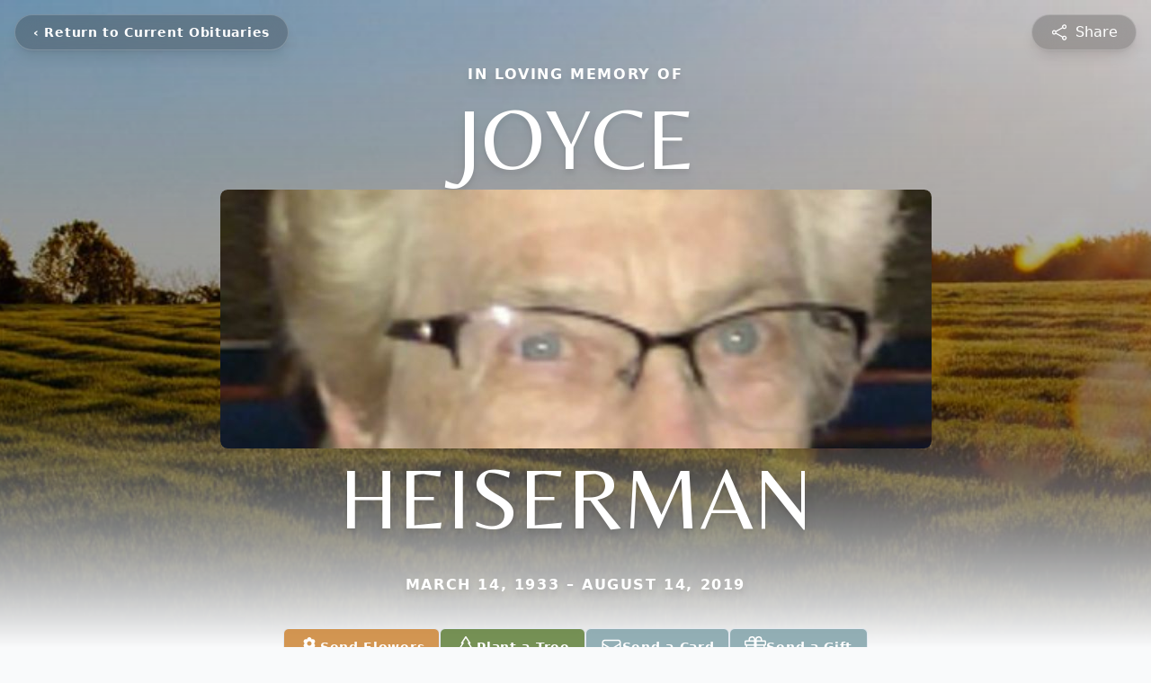

--- FILE ---
content_type: text/html; charset=utf-8
request_url: https://www.google.com/recaptcha/enterprise/anchor?ar=1&k=6LdKlGopAAAAAHl2Vdb8Ixk-p6CVHiZ_d8koi8Gj&co=aHR0cHM6Ly93d3cubWVua2VmdW5lcmFsaG9tZS5jb206NDQz&hl=en&type=image&v=PoyoqOPhxBO7pBk68S4YbpHZ&theme=light&size=invisible&badge=bottomright&anchor-ms=20000&execute-ms=30000&cb=7wvjz2es6fpp
body_size: 48683
content:
<!DOCTYPE HTML><html dir="ltr" lang="en"><head><meta http-equiv="Content-Type" content="text/html; charset=UTF-8">
<meta http-equiv="X-UA-Compatible" content="IE=edge">
<title>reCAPTCHA</title>
<style type="text/css">
/* cyrillic-ext */
@font-face {
  font-family: 'Roboto';
  font-style: normal;
  font-weight: 400;
  font-stretch: 100%;
  src: url(//fonts.gstatic.com/s/roboto/v48/KFO7CnqEu92Fr1ME7kSn66aGLdTylUAMa3GUBHMdazTgWw.woff2) format('woff2');
  unicode-range: U+0460-052F, U+1C80-1C8A, U+20B4, U+2DE0-2DFF, U+A640-A69F, U+FE2E-FE2F;
}
/* cyrillic */
@font-face {
  font-family: 'Roboto';
  font-style: normal;
  font-weight: 400;
  font-stretch: 100%;
  src: url(//fonts.gstatic.com/s/roboto/v48/KFO7CnqEu92Fr1ME7kSn66aGLdTylUAMa3iUBHMdazTgWw.woff2) format('woff2');
  unicode-range: U+0301, U+0400-045F, U+0490-0491, U+04B0-04B1, U+2116;
}
/* greek-ext */
@font-face {
  font-family: 'Roboto';
  font-style: normal;
  font-weight: 400;
  font-stretch: 100%;
  src: url(//fonts.gstatic.com/s/roboto/v48/KFO7CnqEu92Fr1ME7kSn66aGLdTylUAMa3CUBHMdazTgWw.woff2) format('woff2');
  unicode-range: U+1F00-1FFF;
}
/* greek */
@font-face {
  font-family: 'Roboto';
  font-style: normal;
  font-weight: 400;
  font-stretch: 100%;
  src: url(//fonts.gstatic.com/s/roboto/v48/KFO7CnqEu92Fr1ME7kSn66aGLdTylUAMa3-UBHMdazTgWw.woff2) format('woff2');
  unicode-range: U+0370-0377, U+037A-037F, U+0384-038A, U+038C, U+038E-03A1, U+03A3-03FF;
}
/* math */
@font-face {
  font-family: 'Roboto';
  font-style: normal;
  font-weight: 400;
  font-stretch: 100%;
  src: url(//fonts.gstatic.com/s/roboto/v48/KFO7CnqEu92Fr1ME7kSn66aGLdTylUAMawCUBHMdazTgWw.woff2) format('woff2');
  unicode-range: U+0302-0303, U+0305, U+0307-0308, U+0310, U+0312, U+0315, U+031A, U+0326-0327, U+032C, U+032F-0330, U+0332-0333, U+0338, U+033A, U+0346, U+034D, U+0391-03A1, U+03A3-03A9, U+03B1-03C9, U+03D1, U+03D5-03D6, U+03F0-03F1, U+03F4-03F5, U+2016-2017, U+2034-2038, U+203C, U+2040, U+2043, U+2047, U+2050, U+2057, U+205F, U+2070-2071, U+2074-208E, U+2090-209C, U+20D0-20DC, U+20E1, U+20E5-20EF, U+2100-2112, U+2114-2115, U+2117-2121, U+2123-214F, U+2190, U+2192, U+2194-21AE, U+21B0-21E5, U+21F1-21F2, U+21F4-2211, U+2213-2214, U+2216-22FF, U+2308-230B, U+2310, U+2319, U+231C-2321, U+2336-237A, U+237C, U+2395, U+239B-23B7, U+23D0, U+23DC-23E1, U+2474-2475, U+25AF, U+25B3, U+25B7, U+25BD, U+25C1, U+25CA, U+25CC, U+25FB, U+266D-266F, U+27C0-27FF, U+2900-2AFF, U+2B0E-2B11, U+2B30-2B4C, U+2BFE, U+3030, U+FF5B, U+FF5D, U+1D400-1D7FF, U+1EE00-1EEFF;
}
/* symbols */
@font-face {
  font-family: 'Roboto';
  font-style: normal;
  font-weight: 400;
  font-stretch: 100%;
  src: url(//fonts.gstatic.com/s/roboto/v48/KFO7CnqEu92Fr1ME7kSn66aGLdTylUAMaxKUBHMdazTgWw.woff2) format('woff2');
  unicode-range: U+0001-000C, U+000E-001F, U+007F-009F, U+20DD-20E0, U+20E2-20E4, U+2150-218F, U+2190, U+2192, U+2194-2199, U+21AF, U+21E6-21F0, U+21F3, U+2218-2219, U+2299, U+22C4-22C6, U+2300-243F, U+2440-244A, U+2460-24FF, U+25A0-27BF, U+2800-28FF, U+2921-2922, U+2981, U+29BF, U+29EB, U+2B00-2BFF, U+4DC0-4DFF, U+FFF9-FFFB, U+10140-1018E, U+10190-1019C, U+101A0, U+101D0-101FD, U+102E0-102FB, U+10E60-10E7E, U+1D2C0-1D2D3, U+1D2E0-1D37F, U+1F000-1F0FF, U+1F100-1F1AD, U+1F1E6-1F1FF, U+1F30D-1F30F, U+1F315, U+1F31C, U+1F31E, U+1F320-1F32C, U+1F336, U+1F378, U+1F37D, U+1F382, U+1F393-1F39F, U+1F3A7-1F3A8, U+1F3AC-1F3AF, U+1F3C2, U+1F3C4-1F3C6, U+1F3CA-1F3CE, U+1F3D4-1F3E0, U+1F3ED, U+1F3F1-1F3F3, U+1F3F5-1F3F7, U+1F408, U+1F415, U+1F41F, U+1F426, U+1F43F, U+1F441-1F442, U+1F444, U+1F446-1F449, U+1F44C-1F44E, U+1F453, U+1F46A, U+1F47D, U+1F4A3, U+1F4B0, U+1F4B3, U+1F4B9, U+1F4BB, U+1F4BF, U+1F4C8-1F4CB, U+1F4D6, U+1F4DA, U+1F4DF, U+1F4E3-1F4E6, U+1F4EA-1F4ED, U+1F4F7, U+1F4F9-1F4FB, U+1F4FD-1F4FE, U+1F503, U+1F507-1F50B, U+1F50D, U+1F512-1F513, U+1F53E-1F54A, U+1F54F-1F5FA, U+1F610, U+1F650-1F67F, U+1F687, U+1F68D, U+1F691, U+1F694, U+1F698, U+1F6AD, U+1F6B2, U+1F6B9-1F6BA, U+1F6BC, U+1F6C6-1F6CF, U+1F6D3-1F6D7, U+1F6E0-1F6EA, U+1F6F0-1F6F3, U+1F6F7-1F6FC, U+1F700-1F7FF, U+1F800-1F80B, U+1F810-1F847, U+1F850-1F859, U+1F860-1F887, U+1F890-1F8AD, U+1F8B0-1F8BB, U+1F8C0-1F8C1, U+1F900-1F90B, U+1F93B, U+1F946, U+1F984, U+1F996, U+1F9E9, U+1FA00-1FA6F, U+1FA70-1FA7C, U+1FA80-1FA89, U+1FA8F-1FAC6, U+1FACE-1FADC, U+1FADF-1FAE9, U+1FAF0-1FAF8, U+1FB00-1FBFF;
}
/* vietnamese */
@font-face {
  font-family: 'Roboto';
  font-style: normal;
  font-weight: 400;
  font-stretch: 100%;
  src: url(//fonts.gstatic.com/s/roboto/v48/KFO7CnqEu92Fr1ME7kSn66aGLdTylUAMa3OUBHMdazTgWw.woff2) format('woff2');
  unicode-range: U+0102-0103, U+0110-0111, U+0128-0129, U+0168-0169, U+01A0-01A1, U+01AF-01B0, U+0300-0301, U+0303-0304, U+0308-0309, U+0323, U+0329, U+1EA0-1EF9, U+20AB;
}
/* latin-ext */
@font-face {
  font-family: 'Roboto';
  font-style: normal;
  font-weight: 400;
  font-stretch: 100%;
  src: url(//fonts.gstatic.com/s/roboto/v48/KFO7CnqEu92Fr1ME7kSn66aGLdTylUAMa3KUBHMdazTgWw.woff2) format('woff2');
  unicode-range: U+0100-02BA, U+02BD-02C5, U+02C7-02CC, U+02CE-02D7, U+02DD-02FF, U+0304, U+0308, U+0329, U+1D00-1DBF, U+1E00-1E9F, U+1EF2-1EFF, U+2020, U+20A0-20AB, U+20AD-20C0, U+2113, U+2C60-2C7F, U+A720-A7FF;
}
/* latin */
@font-face {
  font-family: 'Roboto';
  font-style: normal;
  font-weight: 400;
  font-stretch: 100%;
  src: url(//fonts.gstatic.com/s/roboto/v48/KFO7CnqEu92Fr1ME7kSn66aGLdTylUAMa3yUBHMdazQ.woff2) format('woff2');
  unicode-range: U+0000-00FF, U+0131, U+0152-0153, U+02BB-02BC, U+02C6, U+02DA, U+02DC, U+0304, U+0308, U+0329, U+2000-206F, U+20AC, U+2122, U+2191, U+2193, U+2212, U+2215, U+FEFF, U+FFFD;
}
/* cyrillic-ext */
@font-face {
  font-family: 'Roboto';
  font-style: normal;
  font-weight: 500;
  font-stretch: 100%;
  src: url(//fonts.gstatic.com/s/roboto/v48/KFO7CnqEu92Fr1ME7kSn66aGLdTylUAMa3GUBHMdazTgWw.woff2) format('woff2');
  unicode-range: U+0460-052F, U+1C80-1C8A, U+20B4, U+2DE0-2DFF, U+A640-A69F, U+FE2E-FE2F;
}
/* cyrillic */
@font-face {
  font-family: 'Roboto';
  font-style: normal;
  font-weight: 500;
  font-stretch: 100%;
  src: url(//fonts.gstatic.com/s/roboto/v48/KFO7CnqEu92Fr1ME7kSn66aGLdTylUAMa3iUBHMdazTgWw.woff2) format('woff2');
  unicode-range: U+0301, U+0400-045F, U+0490-0491, U+04B0-04B1, U+2116;
}
/* greek-ext */
@font-face {
  font-family: 'Roboto';
  font-style: normal;
  font-weight: 500;
  font-stretch: 100%;
  src: url(//fonts.gstatic.com/s/roboto/v48/KFO7CnqEu92Fr1ME7kSn66aGLdTylUAMa3CUBHMdazTgWw.woff2) format('woff2');
  unicode-range: U+1F00-1FFF;
}
/* greek */
@font-face {
  font-family: 'Roboto';
  font-style: normal;
  font-weight: 500;
  font-stretch: 100%;
  src: url(//fonts.gstatic.com/s/roboto/v48/KFO7CnqEu92Fr1ME7kSn66aGLdTylUAMa3-UBHMdazTgWw.woff2) format('woff2');
  unicode-range: U+0370-0377, U+037A-037F, U+0384-038A, U+038C, U+038E-03A1, U+03A3-03FF;
}
/* math */
@font-face {
  font-family: 'Roboto';
  font-style: normal;
  font-weight: 500;
  font-stretch: 100%;
  src: url(//fonts.gstatic.com/s/roboto/v48/KFO7CnqEu92Fr1ME7kSn66aGLdTylUAMawCUBHMdazTgWw.woff2) format('woff2');
  unicode-range: U+0302-0303, U+0305, U+0307-0308, U+0310, U+0312, U+0315, U+031A, U+0326-0327, U+032C, U+032F-0330, U+0332-0333, U+0338, U+033A, U+0346, U+034D, U+0391-03A1, U+03A3-03A9, U+03B1-03C9, U+03D1, U+03D5-03D6, U+03F0-03F1, U+03F4-03F5, U+2016-2017, U+2034-2038, U+203C, U+2040, U+2043, U+2047, U+2050, U+2057, U+205F, U+2070-2071, U+2074-208E, U+2090-209C, U+20D0-20DC, U+20E1, U+20E5-20EF, U+2100-2112, U+2114-2115, U+2117-2121, U+2123-214F, U+2190, U+2192, U+2194-21AE, U+21B0-21E5, U+21F1-21F2, U+21F4-2211, U+2213-2214, U+2216-22FF, U+2308-230B, U+2310, U+2319, U+231C-2321, U+2336-237A, U+237C, U+2395, U+239B-23B7, U+23D0, U+23DC-23E1, U+2474-2475, U+25AF, U+25B3, U+25B7, U+25BD, U+25C1, U+25CA, U+25CC, U+25FB, U+266D-266F, U+27C0-27FF, U+2900-2AFF, U+2B0E-2B11, U+2B30-2B4C, U+2BFE, U+3030, U+FF5B, U+FF5D, U+1D400-1D7FF, U+1EE00-1EEFF;
}
/* symbols */
@font-face {
  font-family: 'Roboto';
  font-style: normal;
  font-weight: 500;
  font-stretch: 100%;
  src: url(//fonts.gstatic.com/s/roboto/v48/KFO7CnqEu92Fr1ME7kSn66aGLdTylUAMaxKUBHMdazTgWw.woff2) format('woff2');
  unicode-range: U+0001-000C, U+000E-001F, U+007F-009F, U+20DD-20E0, U+20E2-20E4, U+2150-218F, U+2190, U+2192, U+2194-2199, U+21AF, U+21E6-21F0, U+21F3, U+2218-2219, U+2299, U+22C4-22C6, U+2300-243F, U+2440-244A, U+2460-24FF, U+25A0-27BF, U+2800-28FF, U+2921-2922, U+2981, U+29BF, U+29EB, U+2B00-2BFF, U+4DC0-4DFF, U+FFF9-FFFB, U+10140-1018E, U+10190-1019C, U+101A0, U+101D0-101FD, U+102E0-102FB, U+10E60-10E7E, U+1D2C0-1D2D3, U+1D2E0-1D37F, U+1F000-1F0FF, U+1F100-1F1AD, U+1F1E6-1F1FF, U+1F30D-1F30F, U+1F315, U+1F31C, U+1F31E, U+1F320-1F32C, U+1F336, U+1F378, U+1F37D, U+1F382, U+1F393-1F39F, U+1F3A7-1F3A8, U+1F3AC-1F3AF, U+1F3C2, U+1F3C4-1F3C6, U+1F3CA-1F3CE, U+1F3D4-1F3E0, U+1F3ED, U+1F3F1-1F3F3, U+1F3F5-1F3F7, U+1F408, U+1F415, U+1F41F, U+1F426, U+1F43F, U+1F441-1F442, U+1F444, U+1F446-1F449, U+1F44C-1F44E, U+1F453, U+1F46A, U+1F47D, U+1F4A3, U+1F4B0, U+1F4B3, U+1F4B9, U+1F4BB, U+1F4BF, U+1F4C8-1F4CB, U+1F4D6, U+1F4DA, U+1F4DF, U+1F4E3-1F4E6, U+1F4EA-1F4ED, U+1F4F7, U+1F4F9-1F4FB, U+1F4FD-1F4FE, U+1F503, U+1F507-1F50B, U+1F50D, U+1F512-1F513, U+1F53E-1F54A, U+1F54F-1F5FA, U+1F610, U+1F650-1F67F, U+1F687, U+1F68D, U+1F691, U+1F694, U+1F698, U+1F6AD, U+1F6B2, U+1F6B9-1F6BA, U+1F6BC, U+1F6C6-1F6CF, U+1F6D3-1F6D7, U+1F6E0-1F6EA, U+1F6F0-1F6F3, U+1F6F7-1F6FC, U+1F700-1F7FF, U+1F800-1F80B, U+1F810-1F847, U+1F850-1F859, U+1F860-1F887, U+1F890-1F8AD, U+1F8B0-1F8BB, U+1F8C0-1F8C1, U+1F900-1F90B, U+1F93B, U+1F946, U+1F984, U+1F996, U+1F9E9, U+1FA00-1FA6F, U+1FA70-1FA7C, U+1FA80-1FA89, U+1FA8F-1FAC6, U+1FACE-1FADC, U+1FADF-1FAE9, U+1FAF0-1FAF8, U+1FB00-1FBFF;
}
/* vietnamese */
@font-face {
  font-family: 'Roboto';
  font-style: normal;
  font-weight: 500;
  font-stretch: 100%;
  src: url(//fonts.gstatic.com/s/roboto/v48/KFO7CnqEu92Fr1ME7kSn66aGLdTylUAMa3OUBHMdazTgWw.woff2) format('woff2');
  unicode-range: U+0102-0103, U+0110-0111, U+0128-0129, U+0168-0169, U+01A0-01A1, U+01AF-01B0, U+0300-0301, U+0303-0304, U+0308-0309, U+0323, U+0329, U+1EA0-1EF9, U+20AB;
}
/* latin-ext */
@font-face {
  font-family: 'Roboto';
  font-style: normal;
  font-weight: 500;
  font-stretch: 100%;
  src: url(//fonts.gstatic.com/s/roboto/v48/KFO7CnqEu92Fr1ME7kSn66aGLdTylUAMa3KUBHMdazTgWw.woff2) format('woff2');
  unicode-range: U+0100-02BA, U+02BD-02C5, U+02C7-02CC, U+02CE-02D7, U+02DD-02FF, U+0304, U+0308, U+0329, U+1D00-1DBF, U+1E00-1E9F, U+1EF2-1EFF, U+2020, U+20A0-20AB, U+20AD-20C0, U+2113, U+2C60-2C7F, U+A720-A7FF;
}
/* latin */
@font-face {
  font-family: 'Roboto';
  font-style: normal;
  font-weight: 500;
  font-stretch: 100%;
  src: url(//fonts.gstatic.com/s/roboto/v48/KFO7CnqEu92Fr1ME7kSn66aGLdTylUAMa3yUBHMdazQ.woff2) format('woff2');
  unicode-range: U+0000-00FF, U+0131, U+0152-0153, U+02BB-02BC, U+02C6, U+02DA, U+02DC, U+0304, U+0308, U+0329, U+2000-206F, U+20AC, U+2122, U+2191, U+2193, U+2212, U+2215, U+FEFF, U+FFFD;
}
/* cyrillic-ext */
@font-face {
  font-family: 'Roboto';
  font-style: normal;
  font-weight: 900;
  font-stretch: 100%;
  src: url(//fonts.gstatic.com/s/roboto/v48/KFO7CnqEu92Fr1ME7kSn66aGLdTylUAMa3GUBHMdazTgWw.woff2) format('woff2');
  unicode-range: U+0460-052F, U+1C80-1C8A, U+20B4, U+2DE0-2DFF, U+A640-A69F, U+FE2E-FE2F;
}
/* cyrillic */
@font-face {
  font-family: 'Roboto';
  font-style: normal;
  font-weight: 900;
  font-stretch: 100%;
  src: url(//fonts.gstatic.com/s/roboto/v48/KFO7CnqEu92Fr1ME7kSn66aGLdTylUAMa3iUBHMdazTgWw.woff2) format('woff2');
  unicode-range: U+0301, U+0400-045F, U+0490-0491, U+04B0-04B1, U+2116;
}
/* greek-ext */
@font-face {
  font-family: 'Roboto';
  font-style: normal;
  font-weight: 900;
  font-stretch: 100%;
  src: url(//fonts.gstatic.com/s/roboto/v48/KFO7CnqEu92Fr1ME7kSn66aGLdTylUAMa3CUBHMdazTgWw.woff2) format('woff2');
  unicode-range: U+1F00-1FFF;
}
/* greek */
@font-face {
  font-family: 'Roboto';
  font-style: normal;
  font-weight: 900;
  font-stretch: 100%;
  src: url(//fonts.gstatic.com/s/roboto/v48/KFO7CnqEu92Fr1ME7kSn66aGLdTylUAMa3-UBHMdazTgWw.woff2) format('woff2');
  unicode-range: U+0370-0377, U+037A-037F, U+0384-038A, U+038C, U+038E-03A1, U+03A3-03FF;
}
/* math */
@font-face {
  font-family: 'Roboto';
  font-style: normal;
  font-weight: 900;
  font-stretch: 100%;
  src: url(//fonts.gstatic.com/s/roboto/v48/KFO7CnqEu92Fr1ME7kSn66aGLdTylUAMawCUBHMdazTgWw.woff2) format('woff2');
  unicode-range: U+0302-0303, U+0305, U+0307-0308, U+0310, U+0312, U+0315, U+031A, U+0326-0327, U+032C, U+032F-0330, U+0332-0333, U+0338, U+033A, U+0346, U+034D, U+0391-03A1, U+03A3-03A9, U+03B1-03C9, U+03D1, U+03D5-03D6, U+03F0-03F1, U+03F4-03F5, U+2016-2017, U+2034-2038, U+203C, U+2040, U+2043, U+2047, U+2050, U+2057, U+205F, U+2070-2071, U+2074-208E, U+2090-209C, U+20D0-20DC, U+20E1, U+20E5-20EF, U+2100-2112, U+2114-2115, U+2117-2121, U+2123-214F, U+2190, U+2192, U+2194-21AE, U+21B0-21E5, U+21F1-21F2, U+21F4-2211, U+2213-2214, U+2216-22FF, U+2308-230B, U+2310, U+2319, U+231C-2321, U+2336-237A, U+237C, U+2395, U+239B-23B7, U+23D0, U+23DC-23E1, U+2474-2475, U+25AF, U+25B3, U+25B7, U+25BD, U+25C1, U+25CA, U+25CC, U+25FB, U+266D-266F, U+27C0-27FF, U+2900-2AFF, U+2B0E-2B11, U+2B30-2B4C, U+2BFE, U+3030, U+FF5B, U+FF5D, U+1D400-1D7FF, U+1EE00-1EEFF;
}
/* symbols */
@font-face {
  font-family: 'Roboto';
  font-style: normal;
  font-weight: 900;
  font-stretch: 100%;
  src: url(//fonts.gstatic.com/s/roboto/v48/KFO7CnqEu92Fr1ME7kSn66aGLdTylUAMaxKUBHMdazTgWw.woff2) format('woff2');
  unicode-range: U+0001-000C, U+000E-001F, U+007F-009F, U+20DD-20E0, U+20E2-20E4, U+2150-218F, U+2190, U+2192, U+2194-2199, U+21AF, U+21E6-21F0, U+21F3, U+2218-2219, U+2299, U+22C4-22C6, U+2300-243F, U+2440-244A, U+2460-24FF, U+25A0-27BF, U+2800-28FF, U+2921-2922, U+2981, U+29BF, U+29EB, U+2B00-2BFF, U+4DC0-4DFF, U+FFF9-FFFB, U+10140-1018E, U+10190-1019C, U+101A0, U+101D0-101FD, U+102E0-102FB, U+10E60-10E7E, U+1D2C0-1D2D3, U+1D2E0-1D37F, U+1F000-1F0FF, U+1F100-1F1AD, U+1F1E6-1F1FF, U+1F30D-1F30F, U+1F315, U+1F31C, U+1F31E, U+1F320-1F32C, U+1F336, U+1F378, U+1F37D, U+1F382, U+1F393-1F39F, U+1F3A7-1F3A8, U+1F3AC-1F3AF, U+1F3C2, U+1F3C4-1F3C6, U+1F3CA-1F3CE, U+1F3D4-1F3E0, U+1F3ED, U+1F3F1-1F3F3, U+1F3F5-1F3F7, U+1F408, U+1F415, U+1F41F, U+1F426, U+1F43F, U+1F441-1F442, U+1F444, U+1F446-1F449, U+1F44C-1F44E, U+1F453, U+1F46A, U+1F47D, U+1F4A3, U+1F4B0, U+1F4B3, U+1F4B9, U+1F4BB, U+1F4BF, U+1F4C8-1F4CB, U+1F4D6, U+1F4DA, U+1F4DF, U+1F4E3-1F4E6, U+1F4EA-1F4ED, U+1F4F7, U+1F4F9-1F4FB, U+1F4FD-1F4FE, U+1F503, U+1F507-1F50B, U+1F50D, U+1F512-1F513, U+1F53E-1F54A, U+1F54F-1F5FA, U+1F610, U+1F650-1F67F, U+1F687, U+1F68D, U+1F691, U+1F694, U+1F698, U+1F6AD, U+1F6B2, U+1F6B9-1F6BA, U+1F6BC, U+1F6C6-1F6CF, U+1F6D3-1F6D7, U+1F6E0-1F6EA, U+1F6F0-1F6F3, U+1F6F7-1F6FC, U+1F700-1F7FF, U+1F800-1F80B, U+1F810-1F847, U+1F850-1F859, U+1F860-1F887, U+1F890-1F8AD, U+1F8B0-1F8BB, U+1F8C0-1F8C1, U+1F900-1F90B, U+1F93B, U+1F946, U+1F984, U+1F996, U+1F9E9, U+1FA00-1FA6F, U+1FA70-1FA7C, U+1FA80-1FA89, U+1FA8F-1FAC6, U+1FACE-1FADC, U+1FADF-1FAE9, U+1FAF0-1FAF8, U+1FB00-1FBFF;
}
/* vietnamese */
@font-face {
  font-family: 'Roboto';
  font-style: normal;
  font-weight: 900;
  font-stretch: 100%;
  src: url(//fonts.gstatic.com/s/roboto/v48/KFO7CnqEu92Fr1ME7kSn66aGLdTylUAMa3OUBHMdazTgWw.woff2) format('woff2');
  unicode-range: U+0102-0103, U+0110-0111, U+0128-0129, U+0168-0169, U+01A0-01A1, U+01AF-01B0, U+0300-0301, U+0303-0304, U+0308-0309, U+0323, U+0329, U+1EA0-1EF9, U+20AB;
}
/* latin-ext */
@font-face {
  font-family: 'Roboto';
  font-style: normal;
  font-weight: 900;
  font-stretch: 100%;
  src: url(//fonts.gstatic.com/s/roboto/v48/KFO7CnqEu92Fr1ME7kSn66aGLdTylUAMa3KUBHMdazTgWw.woff2) format('woff2');
  unicode-range: U+0100-02BA, U+02BD-02C5, U+02C7-02CC, U+02CE-02D7, U+02DD-02FF, U+0304, U+0308, U+0329, U+1D00-1DBF, U+1E00-1E9F, U+1EF2-1EFF, U+2020, U+20A0-20AB, U+20AD-20C0, U+2113, U+2C60-2C7F, U+A720-A7FF;
}
/* latin */
@font-face {
  font-family: 'Roboto';
  font-style: normal;
  font-weight: 900;
  font-stretch: 100%;
  src: url(//fonts.gstatic.com/s/roboto/v48/KFO7CnqEu92Fr1ME7kSn66aGLdTylUAMa3yUBHMdazQ.woff2) format('woff2');
  unicode-range: U+0000-00FF, U+0131, U+0152-0153, U+02BB-02BC, U+02C6, U+02DA, U+02DC, U+0304, U+0308, U+0329, U+2000-206F, U+20AC, U+2122, U+2191, U+2193, U+2212, U+2215, U+FEFF, U+FFFD;
}

</style>
<link rel="stylesheet" type="text/css" href="https://www.gstatic.com/recaptcha/releases/PoyoqOPhxBO7pBk68S4YbpHZ/styles__ltr.css">
<script nonce="Qh4C35QL4xyEdy58BOP3Zw" type="text/javascript">window['__recaptcha_api'] = 'https://www.google.com/recaptcha/enterprise/';</script>
<script type="text/javascript" src="https://www.gstatic.com/recaptcha/releases/PoyoqOPhxBO7pBk68S4YbpHZ/recaptcha__en.js" nonce="Qh4C35QL4xyEdy58BOP3Zw">
      
    </script></head>
<body><div id="rc-anchor-alert" class="rc-anchor-alert"></div>
<input type="hidden" id="recaptcha-token" value="[base64]">
<script type="text/javascript" nonce="Qh4C35QL4xyEdy58BOP3Zw">
      recaptcha.anchor.Main.init("[\x22ainput\x22,[\x22bgdata\x22,\x22\x22,\[base64]/[base64]/[base64]/bmV3IHJbeF0oY1swXSk6RT09Mj9uZXcgclt4XShjWzBdLGNbMV0pOkU9PTM/bmV3IHJbeF0oY1swXSxjWzFdLGNbMl0pOkU9PTQ/[base64]/[base64]/[base64]/[base64]/[base64]/[base64]/[base64]/[base64]\x22,\[base64]\x22,\x22wrHDmUQ0w48UBMK5CV4KH8Oaw5Q0wrlpbg9ANcOhw487ecKZYsKBXcO2eC3Cm8OZw7F0w4HDusOBw6HDkcO0VC7DlsK3NsOwDsK7HXPDoBnDrMOsw6zCs8Orw4tHwqDDpMOTw5bCvMO/UnBoCcK7wotKw5XCj3d6ZmnDvGcXRMOfw6zDqMOWw7AdRMKQCcOMcMKWw5vCihhADMOcw5XDvGXDjcOTThsEwr3DoSgvA8Oid0DCr8Kzw40rwpJFwpfDlgFDw4rDv8O3w7TDtlJywp/DvsOfGGh+wpfCoMKaaMKawpBZcnRnw5EPwpTDi3s5wrPCmiNmUCLDuyLCrTvDj8KtBsOswpcWXTjChSPDoh/CiCLDnUU2wqBbwr5Fw5fCtD7DmgDCncOkb1HCjGvDucKWC8KcNiduC27DiHcuwoXCjsKqw7rCnsOFwqrDtTfCj1bDkn7DsRPDksKAeMKcwoomwo5naW9RwoTClm9mw5wyCmJyw5JhDsKxDATCm3pQwq0adMKhJ8KgwpABw6/[base64]/CjMKjb8KZDmvDsCvCs8KHbsKDAsOFacOGwo4Gw7jDn1F+w7UTSMO0w5TDr8OseC08w5DCisOUYsKOfXM5wodiV8O6wol8JsKHLMOIwoERw7rCpEIPPcK7HMKeKkvDgsO4RcOYw5nCrBAfDHFaDEo4HgMSw7TDiylDaMOXw4XDt8OIw5PDosOqT8O8wo/DlcO8w4DDvSxaacO3YxbDlcOfw6UOw7zDtMOILsKYaSbDnRHCllB9w73Ch8K5w75VO1EeIsONBXjCqcOywp/DqGRnRsOYUCzDuUlbw6/Cl8KKcRDDn0pFw4LCqC/ChCRdGVHChigHBw89CcKUw6XDozfDi8KefE4YwqpswqDCp0U6JMKdNgjDkDUVw4vCsEkUTMOYw4HCkRB3bjvCkMK2SDkxfBnCsF9Qwrlbw5okYlV1w7A5LMOlY8K/Nwg2EFVqw5zDosKlcnjDuCgPWTTCrUNiX8KsO8KZw5BkUGB2w4A6w5HCnTLCkcKDwrB0VXfDnMKMdErCnQ0Xw4toHBxSFipkwq7Dm8OVw53CrsKKw6rDukvChFJGMcOkwpNnS8KPPmHCr3t9wrDCtsKPwovDpMOkw6zDgAjCrx/DucOLwqE3wqzCv8OfTGpsfsKew47DsXLDiTbCsx7Cr8K4GSheFHs6XENLw7wRw4hrwrfCm8K/[base64]/USdrwonDscKZw7LCo8K3wqtJEsO+wr7DhMOJBivDgm/CsMOUN8OhUsOww4LDlcKNSQd4QnfCqHcnMsOzKMKqX1YRZHU8wp9awp7CpMK/[base64]/[base64]/[base64]/DrFdaUkjCksK9OcKswqDCgMKZwqcow6zCo8KYIVTDtcKJQDLCssK/UyXCgC3CjcO8fx7CjBXDqMKmw7hWYcOCUcKFAsKIDTbDrcO8ccOMIsOsScK/wrvDo8KzeD5Vw73CvcOvJW3DucOnNcKqB8O1wp5ZwqlKWcK3w6DDncOFYcOzMA3CkGvCqcOFwo0kwrlSw69Nw4nCl2TDkWDDngrCiiPCn8OYd8OGw7rDtcOGwonCh8KDw5rDnhEsO8K3JHfDkgtqw7rCslMKw6JmOAvDpj/DhlzCn8OvQ8ODM8O8VsOZQTpdXWslwrJuM8Kww4/[base64]/esOyw7gbMsOsB2HCmn/DpsKOwqAMX37CpS3DqsKHUMO1ZsO+NsOMw7RYJsKPfjB+Z3XDsULDssKfw7JaDFfCnTBxSHk4CAtCZsK/[base64]/w4YywpfDn8KZwqsGw6cVw7fCliTDlsKKQx7CqgDCumU2w63DjcKCw4NvVcK/w6DCl10aw5vDqcKLwpElw7bChk4yOsOtRwbDmcOSIsOzw6JlwpgJNiTDqcKIe2DCjyVCw7MoRcOiw7rDpjPChcOwwqoPw7fCrBwOwqB6wqzCpjfCnVfDjcKTw7/Cv3DDgcKBwrzChcOPwqoww7bDhi1NdHxRwqtqI8KlbsKbEsOOwrR/bXLClSLDth7DuMOVK0bCtsKLwqbCtXwbw6nCssK6R3rDgyV+Q8KVbgrDnVdKR1RbCcOMIUQcT0XDj1DDlkjDvcORw67DucOhOsOHN2/DtMKqZ05PE8KYw4x8BxvDt2FJAsKlw7LDlsOhZcO1wobCh1TDgcOAw6k5wqLDoXrDrcO0w5VCwqwvwqzDhcK2QcKzw7V+wqXDtG/DtQY5w4LCgAXCnHTCvcOEJMO7McO1CnF1woNDwocrw4rDkwxBcgcmwrhOG8K2Jz8XwqHCpkA/[base64]/woXDqcOiw4EKw7xLwr9qQQbDqm7CmsOUOEJnw4fDs27CjsK1w48KCMOHwpfDqF0SJ8K/ORPDtcOUacOUwqc/[base64]/Cg0nDqhZlw5lYIxpvw64YRVPDgHrCnArDh8OIwq7CsnUsOXbCn3k5w6rCpsKSRU5UBULDhDIOMMKcwpHCgWLCiCbClsOxwp7Cpj/DkGHDi8OswpzDkcOrScOxwoNYIXcuY2HDmVbCm0Blw6HDnMOXYzowP8OYwqvCnB7DrzJKw6/DrmVZLcOAJWrDnibCssKkB8OgCQ/[base64]/CgMOpDMKvcMKAwoXDlD/CgcOXGcO0VUlPwqzDgXXCg8KywoTChsKDe8O+w5XDr2BcMsKew4TCpcKGUMOWw4nDvcOeN8K2wptCw4Voajc5XMOnGcK/w4ZuwoI4wrs+bmlTBHHDgALDlcKdwokXw4czwpnDullvJFPCqVc0FcOlOkYudMKuNcKtwpnDhMODw4PDt2s0RsOrwobDgsOtRy3DuggywqzCpMOeM8K3fGxmw4HCpRI4fAI/w5oXwooeCMOQJ8KEOBrCj8KZRFvClsORCF/[base64]/[base64]/SMOowpZBWcOxDhHCtQDDtVsbKsOgw6bDug1EVzgWwqHDlUcVw63Dn3cvYyEIMMOHfw9ew7fCiUPCjMKHX8KGw57CuHcUw79nZ3YoDhTCpsOlw5dbwrHDksKcNlVKdsKSaBvCiU/[base64]/CuycEwqHCkVAdw7/Dmi3CqsKVPcKvXQwkwqHCicK1wofDgMO6w4HDncOiwofDhsOfwpnDjG3DqWMVw4hRwqnDlGHDhMKZH1oDdkoJw4AWYStzwrAbGMOHAF99UzTCo8Kfw6PDsMKtwq5Vw6l7w5xefl7ClUHCsMKEDS9hwphIRMOHc8Knwok5b8KAwoEvw44iOGQ1w7MJwo8/PMO6D2bClR3CsyAVw4TClcOCwoTCqMKCw6fDqivCjTzDl8KNaMK5w4XCuMKsR8K4w6/CmRdYwqwWMMK8w7klwplWwqfCm8KXG8Kswo1KwpU0RjHDnsO0wpnDjBo5wpDDmMKIH8OYwpA1wrHDm2jCrMKPw5zCpMKCHhzDlT7DmMOSw4wBwoPDtMKPwrxQw7QWEH3DjRrDjXfCo8KLH8Kvw710NSjDlMKfwq9MCgnCisKsw53DmSjCs8Okw4TChsO/[base64]/dMKCwq/DvzLCl28CFEPDk8KawovDksO1wonCgMORcBh6w4QvB8KGOB3DgMKew6JXw4LCocO8P8OPwovCikEcwrzCr8K1w6l7eBFlwpXCvcKReARGf2TDiMO/[base64]/UWgNw78ELcK4w5DCv8O/dylKw5MUPcOnO8KDw618SQLChm8VIsOoJRXCqMOhGsKWw5MGJcKlw6vDvBAmw4EEw7o4TMKNDA3CncO0EsKiwrjDtcOdwqgiZ3rCn1DDqGslwoMuw7vCp8KhIWHDh8O2PWXDucOeAMKAUi3CjClEw58PwpLCsTsyOcORPhUAwqQALsKswrTDll/[base64]/DtWTClyHDlQbCtMK9wpbDhsOKH8OwP8OZwq1qT3pwV8Kww6nCisKzYMOzEVJSbMOzw51Gw4rDgElswqbDv8OKwpQvwp1+w7TCrALDm17CvWzCgsK9bMKMbUlWw5DDqyXDtC0ZfH3CrhrCo8OZwqbDiMO9T2NswoTCm8K8bkjCksOEw7ZJw4lKUMKPFMO/PMKDwqBWUMOaw7JAw5HDhENlAilsOcOgw4cZCcOVRTB4NlgVTcKQc8OhwoUAw6Yqwq9MfsOwGMKDOcOKc0DCp2lpwpdDw4nClMK8TwhrUcK4wqIUJ1zCrF7CtCTDkxxZNAbCngwdc8KmCcKDTQjCmMKUwqnCsmvDuMKow5R0dhJ/w493w7LCizNBw5rDtnMnXhLDpMKkBhpOwoUGw6IIwpTDnVNXw7PDoMKZHVQQBg1ew4tYwpbDpgUOScO1WhEqw6fCjsKSXcOWCnHCrsO9PcK5w4LDhsOHHjN5ZHdLw5/CvTUpwojDqMObwqLCn8OcMyTDkH9cTXc9w6fChMK1ISN/[base64]/[base64]/DocKAw4zDrsOOw6vDl8KeWsO0woPDvVA8P8KOQ8KZwpRtwozDiMKSfVrDhcOsNi3ClsOTScOjCwACw6XCkCLCtwjDv8KqwqjDp8KFdiFPLMOzw4hca3R0wr3DhTM8b8K0w6XDo8KcRGzCtil/[base64]/XjHCoH1JRxfCh0DCuCd7LsO0IHR6w5rCjDrCssOgwo5cw79nwr/DssOVw4VvfWvDp8Oow7TDjWvDqcKyfsKFw5TDukXCjl7Dl8OHw73DiBJwNMKdIBjCgxrDkcO3w5zDoik4bFHCvG7Dt8OvLcK3w7vDjC/CnWjChCBNw4vCncKef0DCpgERTRTDnMOnWsKhGHvCuCbDn8KFXsK3OcOZw5bCrUQmw5DDsMK0EC4Jw6fDvQnDoWBRwrRSwqPDuWFTJgPCoS/[base64]/DlcObwpzCjxlRw5AHQMOgEsOrw7/CpsOmWsKmTMO5wrTDqsK4CMK5CsOiPsOGwoTCrsKuw4UEwq3DuCI+w6VFw6Qbw7wHwrHDgxfDhxzDj8ONw6rDgGASwrXCuMO+OGZQwoXDoFTCminDk27DgkVmwrYiw7Aqw4gpIwRpKn9hO8ONBcOTw5oTw4LCrHJUKz5/woPCtMO7aMOkWFYcwqXDs8Kcw5XDoMOYwq0Rw4jDlcOAHMKhw5jCgMOgTTIMw5jCpGfCgjHCjXHCvg/[base64]/DsQDDpcKaDsO+wqAWbsOSw49EwpEJVsOJfMOpeWLCozfDomTCj8KJQMOdwr5+XMKSw6sSY8OhMMOJSyfCjcKfOxXDnDTDlcK6HnTClAk3wo4uwr/DmcOiNxLCoMKKw6tawqXDgizDmGXCssO/[base64]/Pn4zSMK2w5U5GcO4w5jCmsKvw5I8cwlHw6PDtwPCqsKOTl1BGE3CuC3DrAEjQndIw7nDkUd1UsKpesKaChXDlMOSw57CpTXCrMOGXUTDmsO/[base64]/DpWbDmVvDgiXDscKNMRTDoh/CjBPDkiN+w7dYwr9ww6/DsBFEwpbDpFh5w43DlyzCknHDgxLDm8Kmw6I+wrvDqsOWEk/CuVrDlEFCLXnDvsOZwqXCvcOwOsKyw7Y/w4TDqj0swoLCl1NYfsKmw5rCgcKuQcOewrQIwq7DqMO+WMK3wrvCjwvCucO0YnNqKVZRw5DClQXClMKGwr5qw6PClMKKwpXCgsKbw6MBHyYOwrIJwrdABVVRfcOxHl7CsEpyWMOsw7snw7ZWw5jCihrCrsOhNlfDs8OQwqdqw5kCOMOawp/CoWZfA8K+wrxlVyTDtxBxwpzDiTHDnsOYIsKnVsKXAMOLw6ggw5/ChsOgPsOzwoHCmcOhb1YUwrAdwqXDoMO/RcOowqt9wqjDvsKAwqF8bV/[base64]/wpDDrcK0YHRpw4bDri1EwrR2UsKJw6TCisKEw4fCkGAEWDQDKSlVEDdmw5rDlAgyK8Kzw4wVw7bDrDVUd8OQU8KOVsKbwqzCl8OWWWJSYQbDnW8KNsOTWX7ChiI5w6jDqsOVFsKBw7zDt07Ch8K2wqp/wr9gUcKXw5vDncOdw4xdw5HDpsK/wqzDnQrDpDLCnkfCusK6w6jDvyLCj8OLwqXDkcKxJFsAw7V7w7hjfMOfcwfDlMKhe3bDkcOpMzLCihjDvMKpHMOPTmEkwqXCnH8yw7Ugwr8/wovCqgzDu8KwFcKEw4wcU2MoKsONZcO1IWjDtV9Iw7ECeXt3w6nCsMKFeG7Cr2nCv8K9Bk7DusOTexR/[base64]/[base64]/wpjCh8OKaSHDlsK/wohGw7zDucK1w4LDrnXDocKrwo5MNsO4am3CqcOcw6nDpjBGHMOuw7R3w4TDszY1w7zDjsKvw4bDqsO2w5wEw6vCicOewqdOPgZUIGASVlHCihVLFGs/cwgTwqN3w6J1ccOuw78oKw7CosOfGcKmwogYw4YEw4bCrcKqRhZMK1LDhUIdwpzDsTQcw5HDvcOgUcK8BAXDtsKQREbDtmQCeV/[base64]/[base64]/Dp2XDpcObKi/[base64]/[base64]/Dj8Osw7BaCUHDnsKSaMK2J8Oyw7BtGR7Ck8KtagDDncKrGXdkQsOow7jCjy7CicKpw4PCln7CrBUAw5HChMKpT8Kbw6fCv8KEw67Ct2fDnRRVBcO+JCPCoFjDmUstBsKdCBsFw7FsNi1TKcO9wrvCoMKmXcKlw5XCuXgVwrE+woDCkxXCt8Ouw4Brwq7Di0/CkETDmm8vYsK7JRnCmCzDvGzCqsOswrlyw6rCm8O1aQHDqiMfw7dOeMOGNkzDhW56GkDCiMO2QXgFwr9ew5thwq8uwoptWcK3C8OGw7BDwokgVsKwcsOcw6hLw7HDpk9iwoFTwrPDoMK0w6TCsA5mw4/Cv8K9IMKYwrjCmsOXw7UyEDYoMcKNfMK8Iy81w5cBI8OIw7LCrQ0RWgjCo8Kiw7NLHsKUIVXDjcKzT3VawpIow5/DgmjDlV9sWAfDl8KWGsKYwr0gWghYNS8/JcKIw5ZUIsOLFsOaTjxlwq3Dk8Kdw7FbAXjDtEzChMK3DWJPH8KRSivCjWvDq0VlZSRzw5LDuMKiwovCu1fDvcKvwq4qIcKzw4HCs0bCvMK3T8KYw4tcLsKOw6/DtlPDvEHCi8K8wqzCsUHDp8KzT8OIw4bClisUOMKxwr1PPcOCQh9NRMKQw5Ydwrtiw4nDj34YwrrDpm5ZS3Y+MMKJOC8SNEDDuRhwaB90FBkXaB3DqDHCoTHDnW3Ch8KuJUXClx3DlC5Kw5PDk1o8wok2wp/DoCzDvQxjUBPCuDMzworDnn/DlsOTaUbDjUdbwqpeEUPCuMKWw51Rwp/CgAs2Ii8Qwokvc8OKGHHClsOXw6M7WMKjFMO9w7MjwrFbwplnwrXCtcKpQGTCo1rCm8OwQMKDw68Mw5jCo8Obw63Dvw/ClUTDgj4wNMOiwrs4woIXw7BfeMOaVsOmwpfDrMOuZQ7Dk3HDqsOkwrHCpGbDssKxwqBKw7Zvwo8Xw5h+VcOCQ3/CpcOzYhAJKcK9w4pLYEANw7guwqrDp356ZsOxwoElw58vAcOBQsKqw43DnMK0O07CuSfDg2PDm8OgCMKtwp8fFgnCrR/DvsOSwpjCr8OQwrjCsHXDsMO9woDDg8O+w7LCtcOjQ8K0fk8VJT7CrsO9w5vDmDR1cCF3GcOEHTo6wozDmj/ChMOqwobDscOXw6fDrgHDkR4Pw73ClELDh19/wrTCocKZdcKxw5zDksO2w607wqdRw4/Ct2kuwpRcw6R3XcKHwr/Dt8OAGcK1wrbCozjCoMKFwrPCocKqTFjChsOvw6QEw7Jow7Atw5gyw7LDjWnCnMKIw6jDkcK7w5zDscOrw6p1wonDpi3DsFouwpHDjQnCs8OTQC9mUyHDknbCiFFVLVlBw4jCmMK2wq/DmsKmK8OdIBg3w4Rbw5RWw5LDkcKZw54DMcOjMGZgGcKgw6QPw7F5ax57w7Y9fMOSw5AZwpzCmsK2w6AXwqPDr8KjSsKSMcK6Y8KAw5DDlcO0wrMhZTAHdVA7PsKHw4PDjcKuwo/DusOIw5ZGwodNN2IacDrCigJAw4Q1G8Oiwq/Ch2/Dp8K5XgHCo8KCwp3CtcKmA8O/w6vDt8Ovw5nCsGTDkWcqwq/CscOKw78bw4Etw5zCmcKXw5YYd8KIHMO4QcK+w6HDgVMaXRERw4zDvxA2wrfCmsOgw6paK8OTw5Nbw6/CjsKWwpRfwpMKNh4CK8KIw7RKwpNlXVzDpcKEISkhw7sKEBbClsOAw5l2X8Kaw7fDtnIiwp9Kw4/ClGnCtDpLw7rDqyUrOGZnJmJOQsOQwqU2woZsRsOWw7Bxw5xOZV7CucK+wp4aw4dmVcKow7PDuCJSwpzDln3CnRB/[base64]/[base64]/CkRQbw5kDw6gWw63Dj8KOwrLCs8OAAnHDgcOLRyovwrBWw5xPwrpSw6clC2t9w6nDv8OPw7/CvcKywoJvUnZuwoJ/QUnDusOWwoDCrMKkwoBew5EwJ2tEBAMpZmR7w6tiwrLCjcK+wqbCqFXDlMKbw4XDtXRiw5xKw4h0w5/DtDnDhsOOw4bCssOqw7zCkygXaMKqdMK1w59RecKbwp3Ds8OvPcKlZMK6wqPCpVN4w79ew53DicKeNMOND3/CpcKEwpkSw4DDksOAwoLDsXA+wq7DksKlw6w3w7bCuVBqwq1vAsOMwpfDu8KVI0LDmsOuwo9+acOaU8OGwrPCmULDhSANwq/DkVl5w7ViS8KrwqA8P8Otb8OjJWFrw4hKZcOJXsKLMMKQc8K1U8KhQQ9jwqNNwrbCg8Orw6/CqcOCGsOYYcKhTsK+wp3DuQAUMcOyO8KON8KmwogGw5rDgFXCoHR2wrNyPnHDplR+WkzCscKmw6YYw4gkHMOnTcKPw6fCtMKPBk/CgsKjUsKpBiIBBMOTYiV8GMOTw6MBw4LCmyXDmRzDnAZjKHozasKNw4/DpsK6bH/DscKtO8O6TcOZwqPDoToCQwp2wr/Dq8OewqtCw4bDnGDCtQvDmH1Bwq3Ck0fDswDCmWk/w4syB39Ew77DumrCi8OVw7DCgDDDhsOqBsOGDMKaw65fTGEwwrp3w7BgFjfDqkrCpWnDvAnCrjDCkMK9CcOWw7Utw43CjEjDoMOhw64swqnCvcOaSkQVPcKYFcOdwqopwr5Mw54oOBbCkCHDmcKRAg7CicKjeA9MwqJ2c8K0w64MwopkYEEJw6jDhR7DkxbDkcO/[base64]/DuMOMfm/CvcKNaRDCkDDDgQXCqcOow6zDrTZowrZmYjJYBcKCf2vDlAd4e23DjMK+wqbDvMKYTR7DvMOZw6YrBsOfw5rDjcO7w6vCh8KkbcK4wrVVw7QPwpXCv8Kmw6/DtsKbw7DDjMKSwpPCjGdnDgbChMOZR8KyenBpwoIiwrDCmsKNw53DixnCtMKmwq7DuC9NLWgvJlXCv0zDiMOXw4N6wroEDcKWw5bCtcO1w60Zw5Z/w6obwqpFwoJnMsOUAMKvAcOODsKvw6MUT8O7FMO6w77DhyjCs8KKBVbCs8Kzw5FJwqFIZ2VqQwHDpm1gwqnCh8OuJm0NwpDCj3PDnSIVL8KAYl17ThAyEcKsVWdhOMObEMO7cBjDhcKXS1rDjsO1wrJRfW3Cn8KJwqrDg2HDt3rCvlh/w6bChMKAc8OAHcKMRVrCu8O3ZcKUwrvCpk7DuhMbwqHDqcKww4rCmnTCmBjDmcObJsK5Gk1fOMKQw5bCgsKvwpoyw5/DqsO9ZcKYw6tgwp5EYi/Dk8O1wog1UmlDwpBSOzrDrSDCuCnCvRBww5wWDcOzwrvDtklQwothanjDowjDhMK6AXUgwqInesK8wqBpccK3w7U/[base64]/[base64]/[base64]/DphB0RcO0A8KIOsKKw5LDgsKDFllPwrrCjMK9Z2YqaMOBJy/DvHwjwqxncllAd8OpS2PDg07Cl8K1EMO9A1XDln4TQcKKUMK2wonCrnhjRcOcwr/CiMO5wqXDrjgEw5lAO8KLwowVUDrDpB9vRF8Bw48dwrk6acONPCZba8KHdEvDiXQKZcOdw6Qhw7vCsMKfVcKLw63DrcKvwrI1RGvCv8KfwrXCkmLCuVUNwowUwrV/w7vDklHCscOrAcOpw5oeD8KEMcKDwqxANcO/w7ZJw5LCjcK/w6LCkyDCpR5GcMO8wqUYfQrCjMK7IcKcecOcdx8dMVHCn8OkdRE3fsO2c8OUwpUvHG3Dm0s4IgFfwol1w6M7aMKZfsO5w7bDsyrCsFl1R03DpjvCvcOmAsK2PkIcw44EWj/ChWs6woYtw4XDmcKdHXfCnkDDrMKETsKaTMOpw6E2QcO2CsKvcRPDoxhfM8OqwrzCliA4w43Du8OZZsKrDcKgIU0Hw4xhw61sw6tYCwU+VkHClSvClMOuLC0mw5HCv8KxwoPCmwpPw502wo/CsxHDkDoWwozCo8OYAMOoO8Krw6p5CcKow48AwrzCr8KIWhoEJcO/LsK/[base64]/Dkj8Nwo02NijDvsOYwqjDl8KWwr3DjS18wrrCncOTHcKTw4hSw5ZsEsO5w64sIcK5w5jCunjCm8KMwozCuSENY8KKw4JBFw7DssKrU3rDtMObE0tSKXnDgBfClhdPw6JBKsOaa8OBwqTDi8KWJxbDn8KDwpzCm8KkwoJ/wqIGUsKaw4nDhsOCw6fChVLCvcKeeF1Pai7Dl8OBwoR/NDZNwrTDmRt4WMK1w5AeX8KKQWvCpD3Cr0DDn1M0NTXDh8OCwq9KIcOeKSrDpcKaKG92wr7DnsKHw6vDpFDDi1J8w78mMcKTMsOMaxs2woXDvTnCn8KBM3HDhXd2wpLDv8Kkwr4bKsO4bFvCl8K3T1/CsG5hXsOEJsK7wqrDvMKbbMKmE8OLXSFsw6HDicOPwq3CqsKzCynCvcOww5JzesKlw5bDgMKEw6J6LFTCgsK0BCM/dy/ChMOkw4/Cu8K2ZFgpK8OSX8Osw4AHw5gaVkfDgcOVw6QGwqDCnUTDtEPDscOSV8KgR0AkHMOYw51iwozDlG3DpcOvRMKAQRPDrsO/eMK2w7h7bzgmURl0fcKQXVrCn8KUW8O7w7/CqcK2G8KKwqV8wpDDkMKvw7MWw650I8OFIgtrw48aH8OvwrNnw58KwpTDmsOfwrLCtALDh8KHQ8OJb39FdB9oWMOSGsO4w7JRwpPDucKyw6TDpsKvw7TCkShneghhETNrJF9vw7LDksK0C8OZRR7CvmTDl8OBw6/DvwPDjsKuwo90BirDhQpcwqd1CsODw4gcwp1mNWrDlsOVH8Oywq5GTjYRwpXCp8OJAS3Cj8O6w6XDhUjDjcKSPVINwphJw4EeTMOKwolaSETCsht8wqseS8OiJEnCnSLCoA3CpAVhGsKSa8ORV8OaecO/TcKOwpBQK1ErIDzCqMKtRG/DlMODw5HDokPCq8Ocw41GFQ3CsWbCn2tewpB5csKaT8KpwrRkUhEEVMOmw6RNGMKDKD/[base64]/CnMKUw7vCrsOyRsK0bTtDXjzCmcOONTvCvAkFwqHDs1Viw6xqEUJEAxhswrjDucKoMVJ7wqTCpnIZw4sdwpjDk8OWZwbCjMK2wp3ChjPDm0BWwpTCmsKjAsOewo/Cl8OZwo1HwqYBdMOME8KtYMOSwqfCpMOww4zDg27DuCvDkMKpE8KJwqvClcKVc8O5woQgXBrCoxfDmkd8wpvCgSlSwrrDq8OHKsO9ZcOnaSnDgUzCqsO/[base64]/wqYbwqF1J1jDlznDoMKhwqjCnGHCrcK4G8KzG1BBC8KKe8OwwoPDr3DCp8OjPcKOGS3Cn8K1wq/DhcKbNRHCosOKecKNwr1swrTDlcOjwp/DpcOkUS3CnnvCisKzw745woHCs8KzGDwWXixRw6rChmJddAvDglg0wpPDr8K1w50hJ8OrwoVGwqRVwrUzaxTDk8O1wopPKsK7w5YmH8KXwpZhw4nCkhxbZsKCwq/[base64]/DqMOfwqTDknfChxLCmH/DhnHDqsKadmDCiltpHsO1w7Aqw7fDk2/DkMOyEFTDkG3Dh8Kvd8OdO8KpwoPCuB4Cw6okwo04A8Kywph7wrzDpk3DpMKdCijClCAxX8O8OVbDolsTNkBvRcKWwq3CgsOcw5tiAnTCh8KkYxJQw5U4HkfDp1bCqMKRBMKdQMOvBsKSw7/ClyzDmVPCpsOfw7VLwotYOsKNw7vCowHDoxXCpEXDlhLDrwTCpBzDgywuX2nCuScfcjx2GcKUTg3Ds8OGwr/Do8K8wp98w5Q0w7vDpkHCm3hma8KRZhoUeifCqsOsCBHDjMO2wr3CphZVL0fCusOzwqBqX8K4wplXwodzecOkYToNCMOvw41uaS9qwpQITcO+w7YIwqtFUMOrZCjCisOlw6kcwpTClsOvBsK0w7d5SMKRFQPDn3/ChWTCi1w3w64hQS9yNx7CnCx2NcKxwrxew4bCt8O+wp7CmBI1PcOKAsODB2BbLcKpwp0vwqTCn29Yw68QwqV9wrTCpRh/[base64]/CkiTCmsObw7Ixw45GLcK7IsKGScK8QsOlw67Ct8OJw5fCnW8fw4NkOQBEWVdBJcOUf8OaH8OIZcKIIzomw6UtwrnCssOYBcOzYsKUwq5iMcKVwpgBw4PDicKZwpxMwroKwrDDukM3diPDlsO0WsKlw6bDjsKRYsOiJ8OUIUDDpMKDw7XCjBxLwo/Ds8KAPsOFw4orK8O0w5DCnzF8Og8TwqtgVGDDpQhHw6zDlcO/[base64]/ChcKIwonCu8KTw6tkN8Kxwp8dwrjDhxxdZEMpVMKDwpfDq8Otwo7CncOWPlQDe0wbCMKBw4pIw6lMwobDk8OUw5/DtWp3w51YwrXDi8Oew4DClMK0DCgVwo48BBw/[base64]/Cpx1ATFTCu2QFw4Rfw5DCsMO8X8KuwrvCr8O4w4nCjDxUM8O1SVnCqSYTw5vChcKeVnMLIsKlw6Ylw4gGAS3DnMKddcKmb27CgF3DssK9w5tVK1UbVXVCw4ZcwoBQwp7DjcKLw6/[base64]/DoTjCri3ClMK3wrvDmcKCwozCqX/DicKbw4vDrMOxMsOSBEoKOxRiL1bDkFwgw6TCvHrCvcOIfTw0dcKPcy/DuwbCp2jDpMOHL8KYchrDt8KqZjvChsO4J8OTWHHCqV7DrAnDkBciUMKVwq52w4jCt8Ktw4nCoHDCs2pGPxp1HGBFXcKPQBw7w63DtsKNAQcVAcOqDixFwrfDgsKdwqJ3w6jDn2XDqgzCisKVWEHDpU4BMFFUAXA/w4ROw7DCr33Cq8OJwrbCuV0hwpvCoGcnw6/Ckm8PJQTCukLDpsKjw6cKw6/Cr8Orw5vCscKNw7BhSwIvDMK3IWQ4w5vCvcOyFcOCecOhHsK0wrDCrip+PcK+RcO2wqtFw7nDnDbDsQfDucKjw57Ch0xcJ8KjQFtsBQzCksO/wp9Tw7/CrMKBGErCgy0VaMO+w5RewroJwolnwo7DjMKbbFvCuMKfwrTCrUvDksKbXMOPw60/[base64]/[base64]/[base64]/HjjDsh3CtcOWCVjDosKZwozDv8Omw7HDsjIGX28Vw65XwqvDnsK8wooSNMOPwo7DhFwrwo3CiX3DmB/Dl8KDw7U8wrFjTXJ1wo5HO8KLwoAObmDCsx/Cqzdgw7UbwpljRWHDkSXDiMOXwrZ3K8O9wpHCtMO4cSFcwplfcgEewowLHMKqw492wqhIwpkFcMK+B8KAwr9vUBFVKG3CsTFEKjTCqsKSBcOkNMORKsOBNlAUw5E9aSXDhlHCucOgwrPDkcOuwpphB3jDkcOWOVDDqChIYWVQJMKpHMKNOsKfw7TCqzTDvsO/w5/DtgQEPxx4w57DocKqDMO/X8KHw7pnw5/CicKEQsK+wpgdwq/[base64]/woXCtMOZKcOTJFx2IsOlJjTDksOyw5dTO28cUX7DpsKOwprCgCNfwqsfw7QgPRLCl8Ozwo/CtcKrw7oZa8K3wqjDhyjDssKAGBYnw4fDoSgtCMOwwqw9w7ElW8KragZGbVplw75NwoHCoyApw4HClMObKE3Dg8Okw7HDoMODw5HDpMOlw5Z3woVjwqTCulhSw7bDnmwfwqHDssKOwpM+w5zClz5+wrzCkUHDh8OWwoJbwpUec8KpXg9gwo/CmCDCpH/CrEbDs2nDuMKHCEkFwqJbw4bDmivCssOowogEwrxmfcK9wpfDtsOFwqLCsR53wqDDssK/TyU5wr3DrT1wNhdqw77Cnl83TmjCinnCrW3Cm8OqwqPDoEHDlFDDm8KxNVFYwpvDusKSwovDgMOxK8Kewq0vRSfDnzc/wofDsEgDVcKLS8KoVgXCo8OGJ8OzDcOXwo5aw7PCg3TChMK2esKzScO0wqQpDsOnw7FTwoXCncOLfXcVVMKhw49TUcKgdXrDhsO9wrFKVcOZw57CsSfCqAE0wrApwq1/K8KHasK5ZiDDs2VPesKJwobDiMKSw43Du8Kbw5jDgzDClWfCjsOkwrrCn8KEw6rCqSnDn8K4FsKPcFnDlMO1wrXDq8O6w7HCgsOowrA3asKewplUTRQGwoshw6YhLMKkwq3DnULDkMK3w6LDj8OTU31UwpURwpHCjMKowrkRCMOjGwXDqsOpw6DCscOAwo/CqyzDnQTCicOBw4LDs8KQwrwKwq1lA8ORwpgJwr1cXsOBw6QQQcKSw7NEbMK8wrhAw71Mw6nCmQrDqDbDrXTDs8OHCMKAw4d8wrDDqcO3VsObLAYlM8OtUTR/X8OkGMKoFcKuHcOdw4fDsWjDt8KNw4bCqAHDvSl+SiLDjAkNw7dkw4QSwq/CqF/Djj3DsMOOEcOAw65gwr7DtcKdw7/Dm2ZISMKIJcKsw47Dp8OXHzNQfUXDnnggwrnDmlkIwqPCvErCuwtsw5Y/F2zClMO6wpYIw4PDtw1FTcKGHMKnQcKjVyFqFMKDXMOvw6ZJcCvDoWbCtcKFZVVpPB5EwqYTPMK4w5Zsw4HCg0NYw7PDmA/Dk8OXw6zCvlLCjyPDnR4iwpHDsW1xZsOqZwHCjjjDl8OZw70/Mh1qw6cpeMO3I8KbK14rDETClUfCh8OZWsOmHsKKXGvCjMOrRsOFRx3CnlDCl8K8EcO+woLCshFbQDsLwrzDnsO/w5DDo8OIw5bDgsKVYTpUw6PDp3rDi8OWwrUsaXPCj8OSQgFkwq/DoMKXw54hw5nChGssw7UiwrhudX/DkwE6w57DscOdL8KYw7dsOyluEBbDi8KZTU/ClsOKQ2VnwpvDsHh2w4bCmcO7fcONwoLCs8O0YU8QBMORw6ArVcODdWELOcOYw7bCrMOAw6/CjcKHMsKHwoMjIsKjwo3CuhjDtMOkTmbDhA0Twoojwp/CosK5w79hHGrCqMO7DAgtDyNIw4HDgnN2w7vDqcKhbsOBUVBGw4s+N8KSw63CssOGwp7CvcOrZ1x/Cgp6Iz02wr/[base64]/CiS97w4F/woVwZMKSb8OOw5PDksO2QMKkwrM8C3Y5S8OMwqHDmsOnw7scw6s/wo/DqMKhT8K5wr8gaMO7w74Jw5fDucOXw4NAX8K4L8OnJMOuw5xPw5xQw71jwrXCsQ8dw4bCscKjw44GMMOWMnzCmcKeD3zChGDDscK+wofDggVyw6PDgMOeEcOrJMKAw5FwSS1Rw4/DsMONw4cvOkHDt8KnwrDCsTsCw67DpsKgdHDDkMKEORbClsKKPAbCnmhZwpLCqSbDm0V1w7ppRMKrMwdbwqHChMKDw6zCrsKQw43DhXxKPcKkw5PCtMKRG0l/[base64]/CkT9/wrvCgcKPwoLDhC/CvMKzw71ww4/Cj8K1woRHZcOnwqPCpTvCjRPDhkNZXRXCq08YfzN5wrRqb8OOZyAbITLDl8Oawp5ew6ZYw4/CvQfDlETCssK6wr3DrMKSwoA1LsOfVMOrM3p6E8Omw4rCtCNoIFXDj8KmdF7CrsKUw7Ugw4LCjR7CjHPCnn3CllXCvsObSsK4SMOQEMO5N8KiFXVhw5wEwoNYacOFD8O2GAMPwpTDssKcwoLCuDt5w6RBw6XDosKtwr44c8KpwprCnDnDjl/DsMKywrZeRMKIw7tWw5TDn8OHwrbDoAnDoTQPCsKDwoMgXcObDsK/S2h3Sk0gw4XCsMKREmwmcsK5wr8Vw78Ww7Q7JBpaQjkuDsKVZMORw6vCiMKMwpHCqUvDlMOGPcKFX8KlW8KDwpzDgsKOw5bDoD7CmwJ0Ol1IblPCnsOpH8O8MsKhD8KSwqthAUxcdGnCpSfCiVdKwqTDvk9/dsKtwqzDjcKwwrJuw4FPwq7Cq8KNwqbCucOiNMOXw7vCj8OTwrwrMCvCisOzwrfDvMO+JkrCqsOuw5/[base64]/wp90wr1EP8Olw7PDtsKFPMOISMKXwqDCocKbw4Jzw5/Cj8Ktw4xzXcKUOcOlNcOrw5/CrXnCp8O0BD/Don7ClE81wq3Dj8KxEcOGw5Y1woY1IkMNwqgVB8Kywp8VJ0Mwwoc0w6bDsRvCicKvND8Hw7fCiWlwI8OMw7zDhMOgwpfCqXXCsMKfWxVkwrnDiUwjP8Oxw5oYwo7CrcKsw6xIw4pzwrPCg0lRQh7CmcOKIlZSw4XChsKuPhZcwr/CqXTCpBsDFDLCsmoYNS7DvnDCuAANLGnDiMK/w4HChxjDu3A0JcKlw60UI8KHwpIsw5vDg8OFGFYAwqbCsR3DnB/DlkvDjAMqZMKOFMOPwrR5w53DijYvworCj8KOw4TCqx3CrRBoEDXCn8Oew5Y2P19kU8KAw4DDjjvDjxR1ZB/DrsKkw6bCiMOdaMOcw67CtwMrw5pgWk0yL1jDgcOzb8Ksw4dHwq7CqgrDmWLDi2FPc8KoVGsuSgBiWcKzOMOlwpTChgXCgMKUw6QewpfDgADCi8OOHcOpJ8OANFxYcTcZw6ZtdHvCq8KsWWsxw4nDtF1BQMOQYE/DkgrDtWgsL8OiMSrDh8KWwpbChitPwozDhgxTPsOJD1IjXnzCs8Kiwqdqfh7DicO6wpDClMKkwrwpwonDuMKbw6DCin3DsMKxwq/DmCnCosKLwrLDu8OeOBrDtsKIK8OVwog9RsKqXsOeE8KLOX8Fwq5hWsO8DEjDr07DmHHCqcOzZTXCrE7CqcOiwq/DgUXDh8ONwpETK1J3wrRrw6cwwo7ClsKXc8OkG8K1MU7CrMKsSsKFRi1xw5bCosK9wqnCvcKSw4nDpMO2w5xqwqrDtsODcMOEacOVwo1Mw7Aswp4uU2PDuMOLNMO2w5Qzwr5Owp8NcXddw5BYw7RLCcOMW35Awq/Ds8O6w5TDusKmV1zCvSDDiBnDjH3Ci8KLO8KDbQ7Dj8OnOMK5w75wPB/DhUHDmEbCu1E8wqDCrxQcwobCs8KmwoUFwqN/[base64]/DqVnDkzU/e1k/wq/Di07CkwNBZ0AJVlsPJ8Kyw5ICTgHCqcKiwokOwocFWsOhFsKPThxRCsObwq5Fw5dyw5/CoMOOH8OTS2TDicOOdsOiwoHCnGdOw5DDoBHDuxXDoMKzw5bDl8KVw5wbw6seVi0Vwow/[base64]/CtMKDwrPClXx6wqrCt8OQWAk/E8KFYhjDmzLCrQjCn8KNFMKfw6bDhMOgeVLCpcKAw4kCfMKMw43CggfChMKILCvCiUfCmFzDhH/DocOow458w5DDsgzCk1E+wo4hw4MLG8KtZcKdwq0pwpYtwrfCnX/CrjIvw6fCpDzCrkvCj2kgwrLCqMOkwqZYVxrDgh/CocOmw7ABw5TCu8KxworCmFrCg8OHwrrDsMOJw5USLjzDsH/DgC4rC3rDjmkIw6ptw6rCqnLCkUTCmcKUwpbCkH8Pw4vCtcOtwrcVbA\\u003d\\u003d\x22],null,[\x22conf\x22,null,\x226LdKlGopAAAAAHl2Vdb8Ixk-p6CVHiZ_d8koi8Gj\x22,0,null,null,null,1,[21,125,63,73,95,87,41,43,42,83,102,105,109,121],[1017145,565],0,null,null,null,null,0,null,0,null,700,1,null,0,\[base64]/76lBhnEnQkZnOKMAhmv8xEZ\x22,0,0,null,null,1,null,0,0,null,null,null,0],\x22https://www.menkefuneralhome.com:443\x22,null,[3,1,1],null,null,null,1,3600,[\x22https://www.google.com/intl/en/policies/privacy/\x22,\x22https://www.google.com/intl/en/policies/terms/\x22],\x22ecvjVqHDHseYXz1b8CPE0sh5ik8V4r2YCa/kf3xLVeQ\\u003d\x22,1,0,null,1,1769290182054,0,0,[183,8],null,[240,40,229,155],\x22RC-zsHEW79OFBi3HA\x22,null,null,null,null,null,\x220dAFcWeA5_5Q31bTbFQlMNsrmwDxn5WW5rlEsOMNAFQInhB9Wi9911U59P9io5EPOAU_IMcO1Z7OOto-r_fClFsJmxS6R0kjKYyQ\x22,1769372982086]");
    </script></body></html>